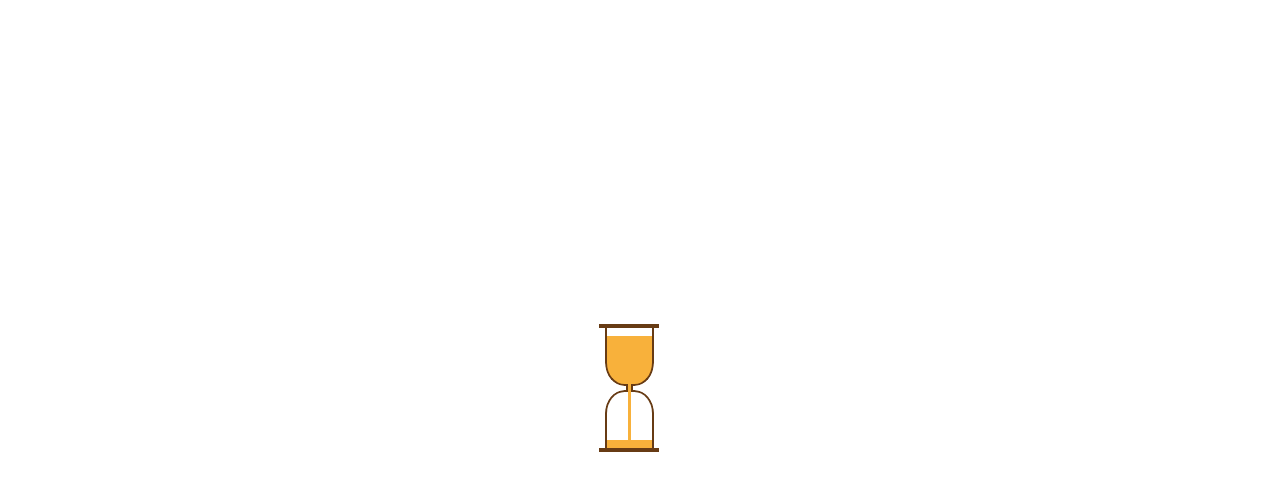

--- FILE ---
content_type: text/html; charset=UTF-8
request_url: https://xn--j1ahdg.xn--p1ai/spo/permskij-kraj/osa/spec-pishhevye/class-posle-11-klassa/
body_size: 3281
content:
<!DOCTYPE html>
<html dir="ltr" lang="en">
<head>
  <meta charset="utf-8" />
  <meta name="referrer" content="unsafe-url" />
  <meta name="robots" content="noindex" />
  <meta name="robots" content="noarchive" />
  <meta name="viewport" content="width=device-width, initial-scale=1, shrink-to-fit=no" />
  <link rel= "dns-prefetch" href="https://cloud.antibot.cloud" />
  <link rel= "dns-prefetch" href="https://alt.antibot.cloud" />
  <link rel="icon" href="/favicon.ico">
  <title>Just a moment...</title>
  <style>
html, body {width: 100%; height: 100%; margin: 0; padding: 0;}
body {background-color: #ffffff; font-family: Helvetica, Arial, sans-serif; font-size: 100%;}
h1 {font-size: 1.5em; color: #404040; text-align: center;}
p {font-size: 1em; color: #404040; text-align: center; margin: 10px 0 0 0;}
.attribution {margin-top: 20px;}
@-webkit-keyframes bubbles { 33%: { -webkit-transform: translateY(10px); transform: translateY(10px); } 66% { -webkit-transform: translateY(-10px); transform: translateY(-10px); } 100% { -webkit-transform: translateY(0); transform: translateY(0); } }
@keyframes bubbles { 33%: { -webkit-transform: translateY(10px); transform: translateY(10px); } 66% { -webkit-transform: translateY(-10px); transform: translateY(-10px); } 100% { -webkit-transform: translateY(0); transform: translateY(0); } }
.bubbles { background-color: #404040; width:15px; height: 15px; margin:2px; border-radius:100%; -webkit-animation:bubbles 0.6s 0.07s infinite ease-in-out; animation:bubbles 0.6s 0.07s infinite ease-in-out; -webkit-animation-fill-mode:both; animation-fill-mode:both; display:inline-block; }
.btn-success {border: 2px solid transparent; background: #28a745; color: #ffffff; font-size: 18px; line-height: 15px; padding: 10px 10px; text-decoration: none; text-shadow: none; border-radius: 3px; box-shadow: none; transition: 0.25s; display: block; margin: 0 auto;}
.btn-success:hover {background-color: #218838;}
.cssload-container { position: absolute; left:50%; width: 99px; height: 99px; margin: -41px 0 0 -41px; text-align:left; animation: cssload-rotate linear 2.72s infinite; -o-animation: cssload-rotate linear 2.72s infinite; -ms-animation: cssload-rotate linear 2.72s infinite; -webkit-animation: cssload-rotate linear 2.72s infinite; -moz-animation: cssload-rotate linear 2.72s infinite; } 
.loader {
  --c1:#673b14;
  --c2:#f8b13b;
  width: 60px;
  height: 120px;
  border-top: 4px solid var(--c1);
  border-bottom: 4px solid var(--c1);
  background: linear-gradient(90deg, var(--c1) 2px, var(--c2) 0 5px,var(--c1) 0) 50%/7px 8px no-repeat;
  display: grid;
  overflow: hidden;
  animation: l5-0 2s infinite linear;
}
.loader::before,
.loader::after {
  content: "";
  grid-area: 1/1;
  width: 75%;
  height: calc(50% - 4px);
  margin: 0 auto;
  border: 2px solid var(--c1);
  border-top: 0;
  box-sizing: content-box;
  border-radius: 0 0 40% 40%;
  -webkit-mask: 
    linear-gradient(#000 0 0) bottom/4px 2px no-repeat,
    linear-gradient(#000 0 0);
  -webkit-mask-composite: destination-out;
          mask-composite: exclude;
  background: 
    linear-gradient(var(--d,0deg),var(--c2) 50%,#0000 0) bottom /100% 205%,
    linear-gradient(var(--c2) 0 0) center/0 100%;
  background-repeat: no-repeat;
  animation: inherit;
  animation-name: l5-1;
}
.loader::after {
  transform-origin: 50% calc(100% + 2px);
  transform: scaleY(-1);
  --s:3px;
  --d:180deg;
}
@keyframes l5-0 {
  80%  {transform: rotate(0)}
  100% {transform: rotate(0.5turn)}
}
@keyframes l5-1 {
  10%,70%  {background-size:100% 205%,var(--s,0) 100%}
  70%,100% {background-position: top,center}
}  </style>
</head>
<body>
  <table style="width:100%; height:100%; padding:20px;">
    <tr>
      <td style="vertical-align:middle; text-align:center;">
  <noscript><h1 style="color:#bd2426;">Please turn JavaScript on and reload the page.</h1></noscript>
  <div id="cf-content">
    <div id="btn">
<div class="cssload-container"><div class="loader"></div></div>

    </div>
    <p id="error" style="color:red;"></p>
  </div>
<div id="iframe"></div>
      </td>
    </tr>
  </table>
<script>userip = "3.19.66.93";</script>
<! -- counter code -->
<a href="https://xaxaxa.antibot.cloud/"> <!--don't click here --> </a>
<script>
if (window.location.hostname !== window.atob("eG4tLWoxYWhkZy54bi0tcDFhaQ==")) {
window.location = window.atob("aHR0cDovL3huLS1qMWFoZGcueG4tLXAxYWkvc3BvL3Blcm1za2lqLWtyYWovb3NhL3NwZWMtcGlzaGhldnllL2NsYXNzLXBvc2xlLTExLWtsYXNzYS8=");
throw "stop";
}
</script>
<script>
setTimeout(Button, 6000);

var country = 'US';
var action = 'xnj1ahdgxnp1ai';
var h1 = '7c77419befd8019c37a7e709c479c703';
var h2 = '2bf16a1f4ef10f23651423e522a92afc';
var ip = '3.19.66';
var via = '';
var v = '7.014';
var re = '0';
var ho = '0';
var cid = '1769204090.0252';
var ptr = 'ec2-3-19-66-93.us-east-2.compute.amazonaws.com';
var width = screen.width;
var height = screen.height;
var cwidth = document.documentElement.clientWidth;
var cheight = document.documentElement.clientHeight;
var colordepth = screen.colorDepth;
var pixeldepth = screen.pixelDepth;
var phpreferrer = '';
var referrer = document.referrer;
if (referrer != '') {var referrer = document.referrer.split('/')[2].split(':')[0];}

function nore() {
document.getElementById("btn").innerHTML = '<div class="cssload-container"><div class="loader"></div></div>';
var token = '0';
var data = 'country='+country+'&action='+action+'&token='+token+'&h1='+h1+'&h2='+h2+'&ip='+ip+'&via='+via+'&v='+v+'&re='+re+'&ho='+ho+'&cid='+cid+'&ptr='+ptr+'&w='+width+'&h='+height+'&cw='+cwidth+'&ch='+cheight+'&co='+colordepth+'&pi='+pixeldepth+'&ref='+referrer;
CloudTest(window.atob('MQ=='), 4000, data, 0);
}
setTimeout(nore, 3000);

function Button() {
document.getElementById("btn").innerHTML = window.atob("[base64]");
document.getElementsByName('submit')[0].value = "Click to continue";	
}

function CloudTest(s, t, d, b){
var cloud = new XMLHttpRequest();
cloud.open("POST", s, true)
cloud.setRequestHeader('Content-type', 'application/x-www-form-urlencoded;');
cloud.timeout = t; // time in milliseconds

cloud.onload = function () {
if(cloud.status == 200) {
  document.getElementById("btn").innerHTML = '<div class="cssload-container"><div class="loader"></div></div>';
  console.log('good: '+cloud.status);
var obj = JSON.parse(this.responseText);
if (typeof(obj.error) == "string") {
document.getElementById("error").innerHTML = obj.error;
}
if (typeof(obj.cookie) == "string") {
document.getElementById("btn").innerHTML = "Loading page, please wait...";
var d = new Date();
d.setTime(d.getTime() + (7*24*60*60*1000));
var expires = "expires="+ d.toUTCString();
document.cookie = "antibot_3bb872df03d236a5128d1890b693eeae="+obj.cookie+"; " + expires + "; path=/;";
document.cookie = "lastcid="+obj.cid+"; " + expires + "; path=/;";
location.reload(true);
} else {
Button();
console.log('bad bot');
}
} else {
document.getElementById("btn").innerHTML = '<div class="cssload-container"><div class="loader"></div></div>';
  console.log('other error');
  if (b == 1) {Button();} else {CloudTest(window.atob('MQ=='), 4000, d, 1);}
}
};
cloud.onerror = function(){
	document.getElementById("btn").innerHTML = '<div class="cssload-container"><div class="loader"></div></div>';
	console.log("error: "+cloud.status);
	if (b == 1) {Button();} else {CloudTest(window.atob('MQ=='), 4000, d, 1);}
}
cloud.ontimeout = function () {
  // timeout
document.getElementById("btn").innerHTML = '++-';
  console.log('timeout');
  if (b == 1) {Button();} else {CloudTest(window.atob('MQ=='), 4000, d, 1);}
};
cloud.send(d);
}
</script>
</body>
</html>
<!-- Time: 0.11526 Sec. -->